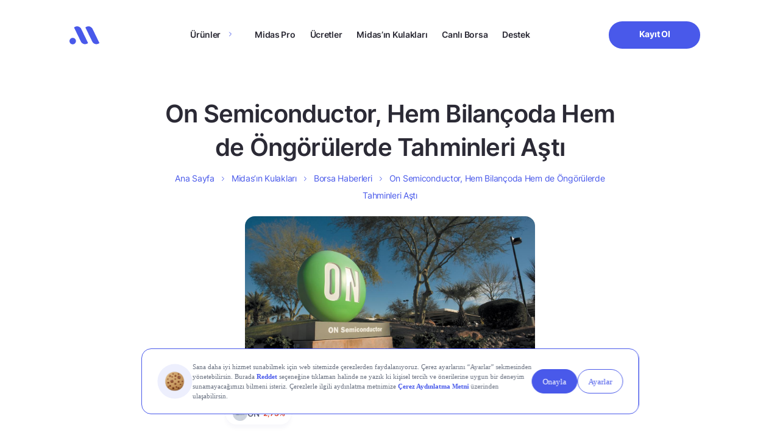

--- FILE ---
content_type: text/css
request_url: https://www.getmidas.com/wp-content/themes/basework/dist/assets/css/pages/blog-detail/blog-detail-min.css?ver=6.8.3
body_size: 883
content:
.blog-head{margin-bottom:20px;}section.blog-detail{margin-bottom:200px;}section.blog-detail .blog-detail-content figure{padding:0;border-radius:16px;max-width:100%;height:auto;margin-bottom:24px;}section.blog-detail .blog-detail-content figure:first-of-type img{aspect-ratio:14/6;}section.blog-detail .blog-detail-content img{border-radius:16px;max-width:100%;height:auto;margin-bottom:24px;-o-object-fit:contain;object-fit:contain;}section.blog-detail .blog-detail-content h1{font-family:MidasInter-Semi-Bold,Arial,sans-serif;font-style:normal;font-weight:600;margin-bottom:24px;color:#2b2a35;letter-spacing:-.02em;font-family:MidasInter-Bold,Arial,sans-serif;font-style:normal;font-weight:bold;font-size:40px;line-height:55px;}section.blog-detail .blog-detail-content h2{font-family:MidasInter-Semi-Bold,Arial,sans-serif;font-style:normal;font-weight:600;margin-bottom:24px;color:#2b2a35;letter-spacing:-.02em;font-size:24px;line-height:36px;}section.blog-detail .blog-detail-content h3{font-family:MidasInter-Semi-Bold,Arial,sans-serif;font-style:normal;font-weight:600;margin-bottom:24px;color:#2b2a35;letter-spacing:-.02em;font-size:22px;line-height:33px;}section.blog-detail .blog-detail-content h4{font-family:MidasInter-Semi-Bold,Arial,sans-serif;font-style:normal;font-weight:600;margin-bottom:24px;color:#2b2a35;letter-spacing:-.02em;font-size:20px;line-height:30px;}section.blog-detail .blog-detail-content h5{font-family:MidasInter-Semi-Bold,Arial,sans-serif;font-style:normal;font-weight:600;margin-bottom:24px;color:#2b2a35;letter-spacing:-.02em;font-size:20px;line-height:30px;}section.blog-detail .blog-detail-content h6{font-family:MidasInter-Semi-Bold,Arial,sans-serif;font-style:normal;font-weight:600;margin-bottom:24px;color:#2b2a35;letter-spacing:-.02em;font-size:18px;line-height:27px;}section.blog-detail .blog-detail-content ul{font-family:MidasInter-Regular,Arial,sans-serif;font-style:normal!important;font-weight:normal!important;padding-left:25px;margin-bottom:24px;color:#303030;font-size:18px;letter-spacing:0;line-height:27px;}section.blog-detail .blog-detail-content ul li{list-style:disc;}section.blog-detail .blog-detail-content ul strong{font-family:MidasInter-Semi-Bold,Arial,sans-serif;font-style:normal;font-weight:600;}section.blog-detail .blog-detail-content ul i{font-style:italic;}section.blog-detail .blog-detail-content ol{list-style:decimal;font-family:MidasInter-Regular,Arial,sans-serif;font-style:normal!important;font-weight:normal!important;padding-left:25px;margin-bottom:24px;color:#303030;font-size:18px;letter-spacing:0;line-height:27px;}section.blog-detail .blog-detail-content ol li{list-style:decimal;}section.blog-detail .blog-detail-content ol strong{font-family:MidasInter-Semi-Bold,Arial,sans-serif;font-style:normal;font-weight:600;}section.blog-detail .blog-detail-content ol i{font-style:italic;}section.blog-detail .blog-detail-content p{font-family:MidasInter-Regular,Arial,sans-serif;font-style:normal!important;font-weight:normal!important;margin-bottom:24px;color:#303030;font-size:18px;letter-spacing:0;line-height:27px;}section.blog-detail .blog-detail-content p a{color:#4959ea;}section.blog-detail .blog-detail-content p strong{font-family:MidasInter-Semi-Bold,Arial,sans-serif;font-style:normal;font-weight:600;color:#2b2a35;}section.blog-detail .blog-detail-content p i{font-family:MidasInter-Regular,Arial,sans-serif;font-style:italic;font-weight:normal;font-style:italic;}section.blog-detail .blog-detail-custom-table{padding:24px;margin-bottom:60px;background:#f4f5f7;border-radius:16px;}section.blog-detail .blog-detail-custom-table-head{display:flex;align-items:center;justify-content:space-between;margin-bottom:24px;}section.blog-detail .blog-detail-custom-table-head span{font-family:MidasInter-Regular,Arial,sans-serif;font-style:normal!important;font-weight:normal!important;color:#585768;font-size:14px;}section.blog-detail .blog-detail-custom-table-head-title{font-family:MidasInter-Semi-Bold,Arial,sans-serif;font-style:normal;font-weight:600;margin-bottom:0;color:#2b2a35!important;font-size:24px;letter-spacing:-.02em;}section.blog-detail .blog-detail-custom-table-list{display:flex;flex-direction:column;background:#fff;}section.blog-detail .blog-detail-custom-table-list-item{display:flex;align-items:center;justify-content:space-between;padding:20px 24px;border-bottom:1px solid #f4f5f7;}section.blog-detail .blog-detail-custom-table-list-item:last-child{border-bottom:0;}section.blog-detail .blog-detail-custom-table-list-item-name{font-family:MidasInter-Semi-Bold,Arial,sans-serif;font-style:normal;font-weight:600;color:#2b2a35;font-size:20px;line-height:150%;}section.blog-detail .blog-detail-custom-table-list-item-value{display:flex;width:32%;align-items:center;justify-content:space-between;}section.blog-detail .blog-detail-custom-table-list-item-value .value-percent{font-family:MidasInter-Semi-Bold,Arial,sans-serif;font-style:normal;font-weight:600;font-size:18px;text-align:left;}section.blog-detail .blog-detail-custom-table-list-item-value .value-percent i{margin-right:16px;}section.blog-detail .blog-detail-custom-table-list-item-value .value-number{font-family:MidasInter-Bold,Arial,sans-serif;font-style:normal;font-weight:bold;margin-left:30px;color:#2b2a35;font-size:20px;text-align:right;}section.blog-detail .blog-detail-custom-table-list-item-value.is-positive .value-percent{color:#48db91;}section.blog-detail .blog-detail-custom-table-list-item-value.is-negative .value-percent{color:#ee3d48;}section.blog-detail .blog-detail-custom-table-list-item-value.is-negative .value-percent i svg{transform:rotate(90deg);}section.blog-detail .blog-detail-custom-table-list-item-value.is-negative .value-percent i svg path{stroke:#ee3d48;}section.blog-detail .blog-detail-share{margin-bottom:60px;}section.blog-detail .blog-detail-share h6{font-family:MidasInter-Semi-Bold,Arial,sans-serif;font-style:normal;font-weight:600;margin-bottom:12px;color:#2b2a35;font-size:20px;letter-spacing:-.02em;line-height:150%;}section.blog-detail .blog-detail-share ul{display:flex;}section.blog-detail .blog-detail-share ul li{margin-right:16px;}section.blog-detail .blog-detail-share ul li:last-child{margin-right:0;}section.blog-detail .blog-detail-share ul li a{display:flex;width:44px;height:44px;align-items:center;justify-content:center;border:1px solid #a3a1b4;border-radius:100%;}section.blog-detail .blog-detail-share ul li a i{display:flex;align-items:center;justify-content:center;}section.blog-detail .blog-detail-tags{margin-bottom:60px;}section.blog-detail .blog-detail-tags h6{font-family:MidasInter-Semi-Bold,Arial,sans-serif;font-style:normal;font-weight:600;margin-bottom:12px;color:#2b2a35;font-size:20px;letter-spacing:-.02em;line-height:150%;}section.blog-detail .blog-detail-tags ul.tag-list{display:flex;}section.blog-detail .blog-detail-tags ul.tag-list li{flex-shrink:0;margin-right:16px;}section.blog-detail .blog-detail-tags ul.tag-list li:last-child{margin-right:0;}section.blog-detail .blog-detail-tags ul.tag-list li a{font-family:MidasInter-Regular,Arial,sans-serif;font-style:normal!important;font-weight:normal!important;display:flex;align-items:center;justify-content:center;padding:7px 12px 6px;border:1px solid #89879b;border-radius:65px;color:#89879b;font-size:14px;letter-spacing:-.02em;line-height:19px;text-align:center;}@media only screen and (min-width:320px) and (max-width:991px){.blog-head{margin-bottom:60px}section.blog-detail{margin-bottom:60px}section.blog-detail .blog-detail-content h1{font-size:24px;line-height:36px}section.blog-detail .blog-detail-content h2{font-size:22px;line-height:33px}section.blog-detail .blog-detail-content h3{font-size:20px;line-height:30px}section.blog-detail .blog-detail-content h4{font-size:18px;line-height:27px}section.blog-detail .blog-detail-content h5{font-size:18px;line-height:27px}section.blog-detail .blog-detail-content h6{font-size:14px;line-height:24px}section.blog-detail .blog-detail-content ul{margin-bottom:24px;font-size:14px;line-height:24px}section.blog-detail .blog-detail-content ol{margin-bottom:24px;font-size:14px;line-height:24px}section.blog-detail .blog-detail-content p{margin-bottom:24px;font-size:14px;line-height:24px}section.blog-detail .blog-detail-share{margin-bottom:30px}section.blog-detail .blog-detail-share ul li{margin-right:10px}section.blog-detail .blog-detail-share ul li a{width:40px;height:40px}section.blog-detail .blog-detail-tags{margin-bottom:30px}section.blog-detail .blog-detail-tags ul.tag-list{flex-wrap:wrap}section.blog-detail .blog-detail-tags ul.tag-list li{margin-right:10px;margin-bottom:10px}}@media only screen and (min-width:320px) and (max-width:767px){section.blog-detail .blog-detail-custom-table{padding:12px;margin-bottom:40px}section.blog-detail .blog-detail-custom-table-head{margin-bottom:12px}section.blog-detail .blog-detail-custom-table-head span{font-size:8px}section.blog-detail .blog-detail-custom-table-head-title{font-size:12px}section.blog-detail .blog-detail-custom-table-list-item{padding:10px 12px}section.blog-detail .blog-detail-custom-table-list-item-name{font-size:10px}section.blog-detail .blog-detail-custom-table-list-item-value .value-percent{font-size:8px}section.blog-detail .blog-detail-custom-table-list-item-value .value-number{font-size:10px}}